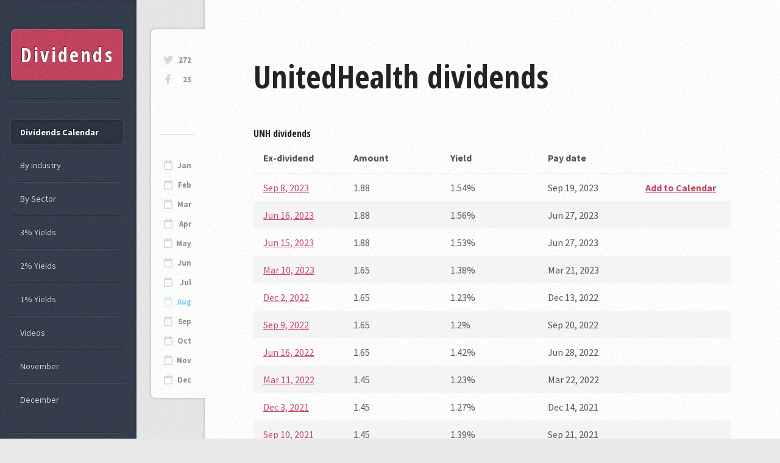

--- FILE ---
content_type: text/html; charset=utf-8
request_url: https://dividends.earningsahead.com/dividend-symbol/unh/
body_size: 2230
content:
<!DOCTYPE HTML><html><head><title>UNH - UnitedHealth - Dividends Data</title><meta charset="utf-8" /><meta name="viewport" content="width=device-width, initial-scale=1, user-scalable=no" /><link rel="stylesheet" href="https://earningsahead.com/static/css/fontawesome-all.min.css" /><link rel="stylesheet" href="https://fonts.googleapis.com/css?family=Source+Sans+Pro:400,400italic,700|Open+Sans+Condensed:300,700" /><link rel="stylesheet" href="/static/css/dividends2.css" /><link rel="stylesheet" href="/static/css/dividends-ea.css" /><script> (function(i,s,o,g,r,a,m){i['GoogleAnalyticsObject']=r;i[r]=i[r]||function(){ (i[r].q=i[r].q||[]).push(arguments)},i[r].l=1*new Date();a=s.createElement(o), m=s.getElementsByTagName(o)[0];a.async=1;a.src=g;m.parentNode.insertBefore(a,m) })(window,document,'script','https://www.google-analytics.com/analytics.js','ga'); ga('create', 'UA-91613312-3', 'auto'); ga('send', 'pageview');</script></head><body class="is-preload"><!-- Content --><div id="content"><div class="inner"><!-- Post --><article class="box post post-excerpt"><header><h2>UnitedHealth dividends</h2></header><div class="info"><ul class="stats"><li><a target="_blank" rel="nofollow" href="https://twitter.com/dividends_ea" class="icon brands fa-twitter">272</a></li><li><a target="_blank" rel="nofollow" href="https://www.facebook.com/Dividends-Tracker-105101087817504/" class="icon brands fa-facebook-f">23</a></li></ul><br /><br /><ul class="stats"><li> <hr /> </li><li><a href="/dividend-symbol/2023/january/" class="icon fa-calendar" >Jan</a></li><li><a href="/dividend-symbol/2023/february/" class="icon fa-calendar" >Feb</a></li><li><a href="/dividend-symbol/2023/march/" class="icon fa-calendar" >Mar</a></li><li><a href="/dividend-symbol/2023/april/" class="icon fa-calendar" >Apr</a></li><li><a href="/dividend-symbol/2023/may/" class="icon fa-calendar" >May</a></li><li><a href="/dividend-symbol/2023/june/" class="icon fa-calendar" >Jun</a></li><li><a href="/dividend-symbol/2023/july/" class="icon fa-calendar" >Jul</a></li><li><a href="/dividend-symbol/2023/august/" class="icon fa-calendar" style="color:#00A8EA;" >Aug</a></li><li><a href="/dividend-symbol/2023/september/" class="icon fa-calendar" >Sep</a></li><li><a href="/dividend-symbol/2023/october/" class="icon fa-calendar" >Oct</a></li><li><a href="/dividend-symbol/2023/november/" class="icon fa-calendar" >Nov</a></li><li><a href="/dividend-symbol/2023/december/" class="icon fa-calendar" >Dec</a></li></ul></div><h3><b>UNH</b> dividends</h3><table border="1" cellspacing="0" cellpadding="2" class="divi_table cyan"><thead><tr><th style="width: 60px; word-wrap: break-word;">Ex-dividend</th><th>Amount</th><th>Yield</th><th>Pay date</th><th style="width: 60px; word-wrap: break-word;"></th></tr></thead><tr><td align="left" style="width: 60px; word-wrap: break-word;"><a href="/dividend-symbol/2023/september/8/">Sep 8, 2023</a></td><td align="left" width="100">1.88</td><td align="left" width="100">1.54%</td><td align="left" width="100">Sep 19, 2023</td><td align="left" width="70"><b><a href="https://calendar.google.com/calendar/event?action=TEMPLATE&text=UNH dividend&dates=20230908T210000Z/20230908T213000Z&details=UNH+Ex-dividend%0D%0AMore+details+at+https%3A%2F%2Fdividends.earningsahead.com%2Fdividend-symbol%2Funh%2F&location=https://dividends.earningsahead.com/dividend-symbol/unh/" title="Add to calendar">Add to Calendar</a></b></td></tr><tr><td align="left" style="width: 60px; word-wrap: break-word;"><a href="/dividend-symbol/2023/june/16/">Jun 16, 2023</a></td><td align="left" width="100">1.88</td><td align="left" width="100">1.56%</td><td align="left" width="100">Jun 27, 2023</td><td align="left" width="70"></td></tr><tr><td align="left" style="width: 60px; word-wrap: break-word;"><a href="/dividend-symbol/2023/june/15/">Jun 15, 2023</a></td><td align="left" width="100">1.88</td><td align="left" width="100">1.53%</td><td align="left" width="100">Jun 27, 2023</td><td align="left" width="70"></td></tr><tr><td align="left" style="width: 60px; word-wrap: break-word;"><a href="/dividend-symbol/2023/march/10/">Mar 10, 2023</a></td><td align="left" width="100">1.65</td><td align="left" width="100">1.38%</td><td align="left" width="100">Mar 21, 2023</td><td align="left" width="70"></td></tr><tr><td align="left" style="width: 60px; word-wrap: break-word;"><a href="/dividend-symbol/2022/december/2/">Dec 2, 2022</a></td><td align="left" width="100">1.65</td><td align="left" width="100">1.23%</td><td align="left" width="100">Dec 13, 2022</td><td align="left" width="70"></td></tr><tr><td align="left" style="width: 60px; word-wrap: break-word;"><a href="/dividend-symbol/2022/september/9/">Sep 9, 2022</a></td><td align="left" width="100">1.65</td><td align="left" width="100">1.2%</td><td align="left" width="100">Sep 20, 2022</td><td align="left" width="70"></td></tr><tr><td align="left" style="width: 60px; word-wrap: break-word;"><a href="/dividend-symbol/2022/june/16/">Jun 16, 2022</a></td><td align="left" width="100">1.65</td><td align="left" width="100">1.42%</td><td align="left" width="100">Jun 28, 2022</td><td align="left" width="70"></td></tr><tr><td align="left" style="width: 60px; word-wrap: break-word;"><a href="/dividend-symbol/2022/march/11/">Mar 11, 2022</a></td><td align="left" width="100">1.45</td><td align="left" width="100">1.23%</td><td align="left" width="100">Mar 22, 2022</td><td align="left" width="70"></td></tr><tr><td align="left" style="width: 60px; word-wrap: break-word;"><a href="/dividend-symbol/2021/december/3/">Dec 3, 2021</a></td><td align="left" width="100">1.45</td><td align="left" width="100">1.27%</td><td align="left" width="100">Dec 14, 2021</td><td align="left" width="70"></td></tr><tr><td align="left" style="width: 60px; word-wrap: break-word;"><a href="/dividend-symbol/2021/september/10/">Sep 10, 2021</a></td><td align="left" width="100">1.45</td><td align="left" width="100">1.39%</td><td align="left" width="100">Sep 21, 2021</td><td align="left" width="70"></td></tr><tr><td align="left" style="width: 60px; word-wrap: break-word;"><a href="/dividend-symbol/2021/june/18/">Jun 18, 2021</a></td><td align="left" width="100">1.45</td><td align="left" width="100">1.44%</td><td align="left" width="100">Jun 29, 2021</td><td align="left" width="70"></td></tr><tr><td align="left" style="width: 60px; word-wrap: break-word;"><a href="/dividend-symbol/2021/march/12/">Mar 12, 2021</a></td><td align="left" width="100">1.25</td><td align="left" width="100">1.25%</td><td align="left" width="100">Mar 23, 2021</td><td align="left" width="70"></td></tr><tr><td align="left" style="width: 60px; word-wrap: break-word;"><a href="/dividend-symbol/2020/december/4/">Dec 4, 2020</a></td><td align="left" width="100">1.25</td><td align="left" width="100">1.49%</td><td align="left" width="100">Dec 15, 2020</td><td align="left" width="70"></td></tr><tr><td align="left" style="width: 60px; word-wrap: break-word;"><a href="/dividend-symbol/2020/september/11/">Sep 11, 2020</a></td><td align="left" width="100">1.25</td><td align="left" width="100">1.6%</td><td align="left" width="100">Sep 22, 2020</td><td align="left" width="70"></td></tr><tr><td align="left" style="width: 60px; word-wrap: break-word;"><a href="/dividend-symbol/2020/june/19/">Jun 19, 2020</a></td><td align="left" width="100">1.25</td><td align="left" width="100">1.76%</td><td align="left" width="100">Jun 30, 2020</td><td align="left" width="70"></td></tr><tr><td align="left" style="width: 60px; word-wrap: break-word;"><a href="/dividend-symbol/2020/march/13/">Mar 13, 2020</a></td><td align="left" width="100">1.08</td><td align="left" width="100">1.58%</td><td align="left" width="100">Mar 24, 2020</td><td align="left" width="70"></td></tr><tr><td align="left" style="width: 60px; word-wrap: break-word;"><a href="/dividend-symbol/2019/december/6/">Dec 6, 2019</a></td><td align="left" width="100">1.08</td><td align="left" width="100">1.54%</td><td align="left" width="100">Dec 17, 2019</td><td align="left" width="70"></td></tr><tr><td align="left" style="width: 60px; word-wrap: break-word;"><a href="/dividend-symbol/2019/september/13/">Sep 13, 2019</a></td><td align="left" width="100">1.08</td><td align="left" width="100">1.72%</td><td align="left" width="100">Sep 24, 2019</td><td align="left" width="70"></td></tr><tr><td align="left" style="width: 60px; word-wrap: break-word;"><a href="/dividend-symbol/2019/june/14/">Jun 14, 2019</a></td><td align="left" width="100">1.08</td><td align="left" width="100">1.77%</td><td align="left" width="100">Jun 25, 2019</td><td align="left" width="70"></td></tr><tr><td align="left" style="width: 60px; word-wrap: break-word;"><a href="/dividend-symbol/2019/march/8/">Mar 8, 2019</a></td><td align="left" width="100">0.9</td><td align="left" width="100">1.52%</td><td align="left" width="100">Mar 19, 2019</td><td align="left" width="70"></td></tr><tr><td align="left" style="width: 60px; word-wrap: break-word;"><a href="/dividend-symbol/2018/november/30/">Nov 30, 2018</a></td><td align="left" width="100">0.9</td><td align="left" width="100">1.36%</td><td align="left" width="100">Dec 13, 2018</td><td align="left" width="70"></td></tr><tr><td align="left" style="width: 60px; word-wrap: break-word;"><a href="/dividend-symbol/2018/september/6/">Sep 6, 2018</a></td><td align="left" width="100">0.9</td><td align="left" width="100">1.31%</td><td align="left" width="100">Sep 18, 2018</td><td align="left" width="70"></td></tr><tr><td align="left" style="width: 60px; word-wrap: break-word;"><a href="/dividend-symbol/2018/june/15/">Jun 15, 2018</a></td><td align="left" width="100">0.9</td><td align="left" width="100">1.4%</td><td align="left" width="100">Jun 26, 2018</td><td align="left" width="70"></td></tr><tr><td align="left" style="width: 60px; word-wrap: break-word;"><a href="/dividend-symbol/2018/march/8/">Mar 8, 2018</a></td><td align="left" width="100">0.75</td><td align="left" width="100">1.23%</td><td align="left" width="100">Mar 20, 2018</td><td align="left" width="70"></td></tr></table><p>UnitedHealth Group is a distinctively diversified health and well-being company headquartered in the United States, and a leader worldwide in helping people live healthier lives and helping make the health system work better for everyone.</p><fieldset><legend><div class="logo_stock" align="center"><div class="logo_box"><img src="https://cdn.earningsahead.com/static/img/logos/rect/unh.png" alt="UnitedHealth" title="UnitedHealth" /></div></div><p>Industry: <b><a href="/industry/health-care-plans/">Health Care Plans</a></b><br />Sector: <b><a href="/sector/healthcare/">Healthcare</a></b><br />Headquarters: <b>Minnetonka, Minnesota, United States</b></p></legend></fieldset><br /><div class="mds" style="max-width:800;" ><!-- Forex Earnings Report Calendar -->
<ins class="adsbygoogle"
     style="display:block"
     data-ad-client="ca-pub-1745793266186360"
     data-ad-slot="7097948632"
     data-ad-format="auto"></ins>
<script>
(adsbygoogle = window.adsbygoogle || []).push({});
</script></div><br /><h5 style="margin:0px;" >Other companies that goes ex-dividends on same day <b>September 8, 2023</b></h5><table border="1" cellspacing="0" cellpadding="2" class="divi_table cyan" ><thead><tr><th style="max-width: 10px;">#</th><th>Symbol</th><th>Amount</th><th>Yield</th></tr></thead><tbody><tr class="odd" ><td style="width: 20px; word-wrap: break-word;">1</td><td><a class="symbol" href="/divi/ecc/">ECC</a></td><td align="left">0.14</td><td align="left">16.31</td></tr><tr class="even" ><td style="width: 20px; word-wrap: break-word;">2</td><td><a class="symbol" href="/divi/heq/">HEQ</a></td><td align="left">0.25</td><td align="left">9.22</td></tr><tr class="odd" ><td style="width: 20px; word-wrap: break-word;">3</td><td><a class="symbol" href="/divi/vfc/">VFC</a></td><td align="left">0.3</td><td align="left">5.82</td></tr><tr class="even" ><td style="width: 20px; word-wrap: break-word;">4</td><td><a class="symbol" href="/divi/wmb/">WMB</a></td><td align="left">0.4475</td><td align="left">5.06</td></tr><tr class="odd" ><td style="width: 20px; word-wrap: break-word;">5</td><td><a class="symbol" href="/divi/sr/">SR</a></td><td align="left">0.72</td><td align="left">4.8</td></tr></tbody></table></article></div></div><div id="sidebar"><h1 id="logo"><a href="/">Dividends</a></h1><nav id="nav"><ul><li class="current"><a href="/dividend-symbol/">Dividends Calendar</a></li><li><a href="/industry/">By Industry</a></li><li><a href="/sector/">By Sector</a></li><li><a href="/yields/3/">3% Yields</a></li><li><a href="/yields/2/">2% Yields</a></li><li><a href="/yields/1/">1% Yields</a></li><li><a href="https://videos.earningsahead.com/videos/">Videos</a></li><li><a href="/dividend-symbol/2021/november/1/">November</a></li><li><a href="/dividend-symbol/2021/december/1/">December</a></li></ul></nav><section class="box search"><form method="get" action="https://dividends.earningsahead.com/search/"><input type="text" class="text" name="q" placeholder="Search" required /></form></section><!-- Calendar --><section class="box calendar"><div class="inner"><table><caption>August 2023</caption><thead><tr><th scope="col" title="Monday">M</th><th scope="col" title="Tuesday">T</th><th scope="col" title="Wednesday">W</th><th scope="col" title="Thursday">T</th><th scope="col" title="Friday">F</th><th scope="col" title="Saturday">S</th><th scope="col" title="Sunday">S</th></tr></thead><tbody><tr><td colspan="1" class="pad"><span>&nbsp;</span></td><td><a href="/dividend-symbol/2023/august/1/">1</a></td><td><a href="/dividend-symbol/2023/august/2/">2</a></td><td><a href="/dividend-symbol/2023/august/3/">3</a></td><td><a href="/dividend-symbol/2023/august/4/">4</a></td><td><span>5</span></td><td><span>6</span></td></tr><tr><td><a href="/dividend-symbol/2023/august/7/">7</a></td><td><a href="/dividend-symbol/2023/august/8/">8</a></td><td><a href="/dividend-symbol/2023/august/9/">9</a></td><td><a href="/dividend-symbol/2023/august/10/">10</a></td><td><a href="/dividend-symbol/2023/august/11/">11</a></td><td><span>12</span></td><td><span>13</span></td></tr><tr><td><a href="/dividend-symbol/2023/august/14/">14</a></td><td><a href="/dividend-symbol/2023/august/15/">15</a></td><td><a href="/dividend-symbol/2023/august/16/">16</a></td><td><a href="/dividend-symbol/2023/august/17/">17</a></td><td><a href="/dividend-symbol/2023/august/18/">18</a></td><td><span>19</span></td><td><span>20</span></td></tr><tr><td><a href="/dividend-symbol/2023/august/21/">21</a></td><td><a href="/dividend-symbol/2023/august/22/">22</a></td><td><a href="/dividend-symbol/2023/august/23/">23</a></td><td><a href="/dividend-symbol/2023/august/24/">24</a></td><td><a href="/dividend-symbol/2023/august/25/">25</a></td><td><span>26</span></td><td><span>27</span></td></tr><tr><td><a href="/dividend-symbol/2023/august/28/">28</a></td><td><a href="/dividend-symbol/2023/august/29/">29</a></td><td><a href="/dividend-symbol/2023/august/30/">30</a></td><td><a href="/dividend-symbol/2023/august/31/">31</a></td><td colspan="3" class="pad"><span>&nbsp;</span></td></tr></tbody></table></div></section><!-- Nav --><nav id="nav"><ul><li><a href="https://twitter.com/dividends_ea" target="_blank" rel="nofollow">Follow on Twitter</a></li><li><a href="https://dividends.earningsahead.com/support-us/">Donate / Support</a></li><li><a href="https://earningsahead.com/earnings-report/">Earnings Calendar</a></li></ul></nav><section class="box text-style1"><div class="inner"><p>Check out the <strong>Popular companies</strong> that goes ex-dividend this week.<br />Remember to buy and hold 2-3 days before the ex-date.</p></div></section><section class="box recent-posts"><header><h2>By country</h2></header><ul><li><a href="https://dividends.earningsahead.com/country/hong-kong/">Hong Kong</a></li><li><a href="https://dividends.earningsahead.com/country/germany/">Germany</a></li></ul></section><ul id="copyright"><li>&copy; Earnings Ahead</li></ul></div><script src="https://ajax.googleapis.com/ajax/libs/jquery/1.7.1/jquery.min.js"></script><script src="/static/js/lib/browser.min.js"></script><script src="/static/js/lib/breakpoints.min.js"></script><script src="/static/js/divi-util.js"></script><script src="/static/js/dividends.js"></script><script data-ad-client="ca-pub-1745793266186360" async src="https://pagead2.googlesyndication.com/pagead/js/adsbygoogle.js"></script></body></html>

--- FILE ---
content_type: text/html; charset=utf-8
request_url: https://www.google.com/recaptcha/api2/aframe
body_size: 268
content:
<!DOCTYPE HTML><html><head><meta http-equiv="content-type" content="text/html; charset=UTF-8"></head><body><script nonce="qr9zFwgE3HV3quCLi_-Dww">/** Anti-fraud and anti-abuse applications only. See google.com/recaptcha */ try{var clients={'sodar':'https://pagead2.googlesyndication.com/pagead/sodar?'};window.addEventListener("message",function(a){try{if(a.source===window.parent){var b=JSON.parse(a.data);var c=clients[b['id']];if(c){var d=document.createElement('img');d.src=c+b['params']+'&rc='+(localStorage.getItem("rc::a")?sessionStorage.getItem("rc::b"):"");window.document.body.appendChild(d);sessionStorage.setItem("rc::e",parseInt(sessionStorage.getItem("rc::e")||0)+1);localStorage.setItem("rc::h",'1764224061565');}}}catch(b){}});window.parent.postMessage("_grecaptcha_ready", "*");}catch(b){}</script></body></html>

--- FILE ---
content_type: text/css; charset=utf-8
request_url: https://dividends.earningsahead.com/static/css/dividends-ea.css
body_size: -351
content:
.divi_table{

}

.divi_table tr td{
	border-bottom: 1px solid transparent;
}

.divi_table tr:hover td{
	background-color: #CCFF99;
	border-bottom: 1px solid red;
}

.divi_table tr:hover .symbol{
	font-weight:bold;
}
.divi_table tr:hover a.symbol{
	color:white;
	background-color:#006666;
	padding: 5px 5px 5px 5px;
	text-decoration:none;
}